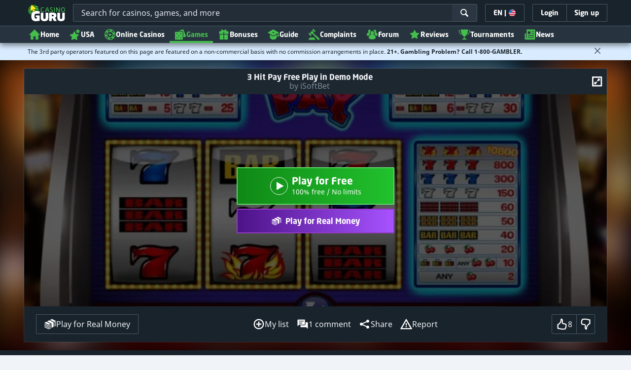

--- FILE ---
content_type: image/svg+xml;charset=UTF-8
request_url: https://static.casino.guru/pict/81015/Ninja-500x250_dark.svg?timestamp=1653447480000&imageDataId=209829&height=116&webp=true
body_size: 2044
content:
<svg id="Layer_1" data-name="Layer 1" xmlns="http://www.w3.org/2000/svg" xmlns:xlink="http://www.w3.org/1999/xlink" viewBox="0 0 500 250"><defs><style>.cls-1{fill:#fff;}.cls-1,.cls-2,.cls-5{fill-rule:evenodd;}.cls-2{fill:#df442d;}.cls-3{mask:url(#mask);}.cls-4{mask:url(#mask-2-2);}.cls-5{fill:#ececec;}.cls-6{mask:url(#mask-3);}.cls-7{mask:url(#mask-4-2);}</style><mask id="mask" x="111.34" y="158.49" width="17.31" height="11" maskUnits="userSpaceOnUse"><g id="mask-2"><polygon id="path-1" class="cls-1" points="111.34 158.49 128.66 158.49 128.66 169.48 111.34 169.48 111.34 158.49"/></g></mask><mask id="mask-2-2" x="62.34" y="97.59" width="70.53" height="67.54" maskUnits="userSpaceOnUse"><g id="mask-4"><polygon id="path-3" class="cls-1" points="62.34 97.59 132.87 97.59 132.87 165.13 62.34 165.13 62.34 97.59"/></g></mask><mask id="mask-3" x="421.75" y="127.46" width="32.72" height="31.52" maskUnits="userSpaceOnUse"><g id="mask-6"><polygon id="path-5" class="cls-1" points="421.75 127.46 454.47 127.46 454.47 158.98 421.75 158.98 421.75 127.46"/></g></mask><mask id="mask-4-2" x="54.9" y="97.59" width="399.58" height="71.89" maskUnits="userSpaceOnUse"><g id="mask-8"><polygon id="path-7" class="cls-1" points="54.9 169.48 454.47 169.48 454.47 97.59 54.9 97.59 54.9 169.48"/></g></mask></defs><title>735_500x250_dark</title><g id="Symbols"><g id="Footer"><g id="Logo-Footer"><polygon id="Fill-1" class="cls-2" points="66.58 105.39 66.12 104.92 60.05 109.45 62.86 112.25 66.58 105.39"/><polygon id="Fill-2" class="cls-2" points="62.42 101.25 58.69 108.11 59.15 108.56 65.22 104.02 62.42 101.25"/><g id="Group-30"><path id="Fill-3" class="cls-2" d="M60.76,99.61a1.8,1.8,0,0,0-2.54,0v0l-2.78,2.75a1.77,1.77,0,0,0,0,2.52s0,0,0,0l2.32,2.29,3.73-6.87Z"/><path id="Fill-5" class="cls-2" d="M76.17,107.1c-.8-.8-3.1.13-5.7,2.14l-3-2.94-3.74,6.86,1.38,1.37c-2,2.49-2.78,4.69-2,5.46,1.4,1.39,3.32.24,5.65-1.84l2.44,2.42c1.54-1.55,3.34-3.39,5.26-5.35l-2.34-2.32c2.26-2.34,3.57-4.24,2-5.8"/><g id="Group-9"><g class="cls-3"><path id="Fill-7" class="cls-2" d="M111.34,160.31l7.2,7.13a7.12,7.12,0,0,0,10,0,.43.43,0,0,0,0-.63l-8.39-8.32a18.48,18.48,0,0,1-8.11,1.84h-.68Z"/></g></g><g id="Group-12"><g class="cls-4"><path id="Fill-10" class="cls-5" d="M104.85,145.69a4.23,4.23,0,0,1-4.31-4.16v-.16c0-2.34,14-6.42,15.38-5.27C117.72,137.69,111,145.69,104.85,145.69Zm-18.6,0c-6.21,0-12.9-7.92-11.12-9.51,1.34-1.13,15.38,2.95,15.38,5.27a4.24,4.24,0,0,1-4.24,4.24h0Zm45.95-27c-.7-1.35-2.16-4-2.16-4a.47.47,0,0,0-.64,0l-9.09,9-.28-.28,5.12-6.48c.84-1,.42-2.1-1-3.45-1.12-1-3.42-3.07-3.42-3.07a.47.47,0,0,0-.6.22L116,119.4c-6.59-6.74-16-16.45-19.18-21.12a1.56,1.56,0,0,0-2.16-.43,1.63,1.63,0,0,0-.44.43c-5.33,7.43-26.28,28.17-26.28,28.17a20.78,20.78,0,0,0-5.58,14.41c0,10.65,7.43,17.69,16.62,17.69A16.19,16.19,0,0,0,91.35,153a57.06,57.06,0,0,1-5.22,9.9,2,2,0,0,0-.26.86,1.42,1.42,0,0,0,1.2,1.37h16.86a1.48,1.48,0,0,0,1.2-1.45,1.76,1.76,0,0,0-.28-.73A56.78,56.78,0,0,1,99.64,153,16.17,16.17,0,0,0,112,158.59c9.17,0,16.62-7,16.62-17.69a21,21,0,0,0-4.73-13.48l8-5C133.16,121.56,133.12,120.49,132.2,118.73Z"/></g></g><g id="Group-15"><g class="cls-6"><path id="Fill-13" class="cls-5" d="M427.63,143.13a10.68,10.68,0,0,0,10.45,10.48,10.44,10.44,0,1,0-10.45-10.52ZM437.8,159l-1.78-.17a16,16,0,0,1-10.2-5.16,14.91,14.91,0,0,1-4-11.65,15.58,15.58,0,0,1,12.49-14.14c1-.2,2.11-.28,3.15-.4h1.42a15.82,15.82,0,0,1,6.49,1.51,15.06,15.06,0,0,1,9.07,13.69,14.69,14.69,0,0,1-4,11.07,15.73,15.73,0,0,1-9.49,5c-.82.12-1.66.19-2.5.27h-.66Z"/></g></g><path id="Fill-16" class="cls-5" d="M356.86,159l-2.3-.27a14.94,14.94,0,0,1-7.59-3.35,16.59,16.59,0,0,1-3.48-3.47l-.18-.3,4.8-2.81a14.54,14.54,0,0,0,4.75,4.14,9.55,9.55,0,0,0,5.83.89,8.31,8.31,0,0,0,3.86-1.34,8.89,8.89,0,0,0,3.64-5.75,5,5,0,0,1,.16-1.49H343.27c0-.29-.12-.57-.14-.87a17,17,0,0,1,.56-7.74,13.46,13.46,0,0,1,9.67-8.64,28.23,28.23,0,0,1,3.54-.52h.85l2,.18a14,14,0,0,1,10,5.45c.22.28.42.55.64.85l.16.1-4.4,3c-.61-.63-1.15-1.29-1.79-1.84a10,10,0,0,0-10.53-2.14,7.33,7.33,0,0,0-5.06,6.5v.69h22.38a.51.51,0,0,1,.64.36.55.55,0,0,1,0,.18,18,18,0,0,1-1.28,10.2,13.94,13.94,0,0,1-9,7.31,27.22,27.22,0,0,1-3.72.61h-.93Z"/><path id="Fill-18" class="cls-5" d="M297,127.36a19,19,0,0,1,2.59.28,15.54,15.54,0,0,1,8,3.79c.76.65,1.48,1.38,2.26,2.11l-4.73,3.53-.58-.69a9.73,9.73,0,0,0-7.67-3.65,10.64,10.64,0,0,0-10,7.17,10,10,0,0,0,3,11,9.9,9.9,0,0,0,5.8,2.64,10.06,10.06,0,0,0,9.17-3.65l.38-.46,4.55,3.27a21.07,21.07,0,0,1-3.19,3,15.81,15.81,0,0,1-9,3.2H296c-1-.13-2-.19-3.12-.41a15.74,15.74,0,0,1-12.43-14.15A15.07,15.07,0,0,1,284,133.19a15.87,15.87,0,0,1,10.63-5.69l1.88-.18H297Z"/><polygon id="Fill-20" class="cls-5" points="416.49 158.9 396.87 139.77 396.87 158.27 391.24 158.27 391.24 127.5 410.87 146.62 410.87 128.08 416.49 128.08 416.49 158.9"/><g class="cls-7"><polygon id="Fill-22" class="cls-5" points="378.13 158.27 383.67 158.27 383.67 128.08 378.13 128.08 378.13 158.27"/></g><g class="cls-7"><path id="Fill-24" class="cls-5" d="M326.05,136.75l-4.47,10.82h8.89Zm-14.86,21.54,11.13-25.24c-2.36,0-7-3.31-7-5h12.17a.54.54,0,0,1,.6.39q6.21,14.63,12.46,29.23l.26.65H335.2a.5.5,0,0,1-.56-.38c-.66-1.64-1.34-3.28-2-4.93a.51.51,0,0,0-.56-.38H319.94a.52.52,0,0,0-.56.38c-.67,1.67-1.33,3.32-2,5a.56.56,0,0,1-.38.32h-5.77Z"/></g><g class="cls-7"><polygon id="Fill-25" class="cls-5" points="195.37 139.82 195.37 158.35 189.77 158.35 189.77 127.5 209.39 146.62 209.39 128.16 215 128.16 215 158.98 195.37 139.82"/></g><g class="cls-7"><polygon id="Fill-26" class="cls-5" points="169.06 158.97 149.4 139.83 149.4 158.35 143.81 158.35 143.81 127.5 163.42 146.62 163.42 128.16 169.04 128.16 169.04 158.97 169.06 158.97"/></g><g class="cls-7"><path id="Fill-27" class="cls-5" d="M255,147.65l-4.36-10.82-4.45,10.84h8.89Zm10.38,10.72h-5.81a.58.58,0,0,1-.38-.34c-.7-1.64-1.38-3.31-2-5a.51.51,0,0,0-.56-.38H244.49a.49.49,0,0,0-.52.36c-.66,1.65-1.34,3.29-2,4.93a.54.54,0,0,1-.58.42h-5.63l11.13-25.24c-2.36,0-7-3.31-7-5h12.13a.6.6,0,0,1,.66.43q6.25,14.69,12.52,29.36Z"/></g><g class="cls-7"><path id="Fill-28" class="cls-5" d="M226.71,133.45c-1.62,0-4.82-3.51-4.82-5.27H232.3v16.9a15.11,15.11,0,0,1-1.46,6.93,12.14,12.14,0,0,1-7.09,6.18A13.14,13.14,0,0,1,219,159v-4.75a.46.46,0,0,1,.34-.55h.16a7.57,7.57,0,0,0,5.73-3.07,7.65,7.65,0,0,0,1.38-4.28V133.66a1.8,1.8,0,0,0,.08-.21"/></g><g class="cls-7"><polygon id="Fill-29" class="cls-5" points="176.67 158.35 182.22 158.35 182.22 128.14 176.67 128.14 176.67 158.35"/></g></g></g></g></g></svg>

--- FILE ---
content_type: image/svg+xml;charset=UTF-8
request_url: https://static.casino.guru/pict/124021/iSoftBet_white.svg?timestamp=1662360269000&imageDataId=368963&webp=true
body_size: 654
content:
<?xml version="1.0" encoding="utf-8"?>
<!-- Generator: Adobe Illustrator 23.0.0, SVG Export Plug-In . SVG Version: 6.00 Build 0)  -->
<svg version="1.1" id="Layer_1" xmlns="http://www.w3.org/2000/svg" xmlns:xlink="http://www.w3.org/1999/xlink" x="0px" y="0px"
	 viewBox="0 0 400 230" style="enable-background:new 0 0 400 230;" xml:space="preserve">
<style type="text/css">
	.st0{display:none;}
	.st1{display:inline;}
	.st2{fill:#FFFFFF;}
	.st3{fill:#F8B217;}
</style>
<g class="st0">
	<rect x="-12" y="-9" class="st1" width="424" height="252"/>
</g>
<g>
	<path class="st2" d="M74.9,101c-4.1,0-6.8,1.6-6.8,4.5c0,9.5,24.7,4.4,24.6,21.1c0,8.6-7.5,13.7-17.6,13.7c-7.4,0-14.5-3-19.4-7.4
		l3.7-7.5c4.7,4.3,11,6.9,15.9,6.9c4.9,0,7.9-2,7.9-5.3c0-9.7-24.7-4.2-24.7-20.8c0-8.1,6.9-13.3,17.2-13.3c6.1,0,12.2,2,16.6,4.9
		l-3.5,7.7C83.7,102.5,78.4,101,74.9,101z"/>
	<path class="st2" d="M108.8,116.5c0,8.8,7.2,15.8,15.6,15.8c8.4,0,15.4-7,15.4-15.8c0-8.8-7-15.7-15.4-15.7
		C115.9,100.8,108.8,107.7,108.8,116.5z M148.8,116.5c0,13.4-10.6,23.7-24.5,23.7c-13.9,0-24.5-10.4-24.5-23.7
		c0-13.4,10.6-23.5,24.5-23.5C138.2,92.9,148.8,103.1,148.8,116.5z"/>
	<path class="st2" d="M189.1,93.5v7.7h-22.9v12.4H187v7.7h-20.8v18.2h-8.8v-46H189.1z"/>
	<path class="st2" d="M235.1,93.5v7.8h-14.3v38.2h-8.9v-38.2h-14.3v-7.8H235.1z"/>
	<path class="st3" d="M272.5,125.8c0-3.7-3.3-6.1-8.9-6h-11.2v12.2h11.2C269.2,132,272.5,129.7,272.5,125.8z M270.9,106.6
		c0-3.5-2.8-5.5-7.3-5.5h-11.2v11.2h11.2C268.1,112.3,270.9,110.2,270.9,106.6z M279.9,105c0,5.1-3,8.9-8,10.2
		c6.1,1.1,9.8,5.5,9.8,11.6c0,7.9-6.5,12.7-17,12.7h-21v-46H264C273.8,93.5,279.9,97.9,279.9,105z"/>
	<path class="st3" d="M323.8,93.5v7.7h-24.9v11.4h22.3v7.7h-22.3v11.6h24.9v7.7h-33.7v-46H323.8z"/>
	<path class="st3" d="M369.8,93.5v7.8h-14.3v38.2h-8.9v-38.2h-14.3v-7.8H369.8z"/>
	<path class="st3" d="M35.5,113.2v26.4h8.8v-26.4c-1.4,0.5-2.9,0.7-4.4,0.7C38.4,113.9,36.9,113.6,35.5,113.2z"/>
	<path class="st3" d="M39.9,105.1c-3.1,0-5.6-2.5-5.6-5.6c0-3.1,2.5-5.6,5.6-5.6c3.1,0,5.6,2.5,5.6,5.6
		C45.5,102.6,43,105.1,39.9,105.1z M39.9,89.8c-5.3,0-9.7,4.3-9.7,9.7c0,4.2,2.7,7.8,6.5,9.1c1,0.4,2.1,0.6,3.2,0.6
		c1.1,0,2.2-0.2,3.2-0.6c3.8-1.3,6.5-4.9,6.5-9.1C49.6,94.1,45.2,89.8,39.9,89.8z"/>
</g>
</svg>
